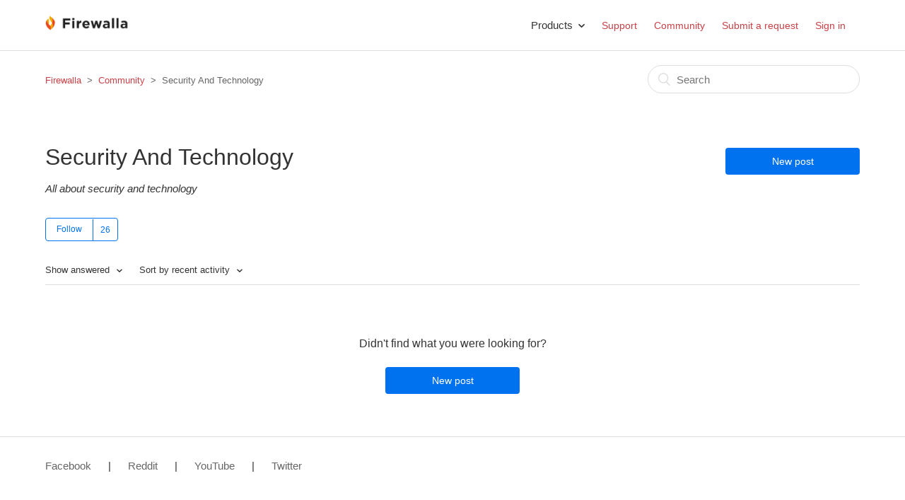

--- FILE ---
content_type: text/html; charset=utf-8
request_url: https://help.firewalla.com/hc/en-us/community/topics/115000362493-Security-And-Technology?filter_by=answered&sort_by=recent_activity
body_size: 3656
content:
<!DOCTYPE html>
<html dir="ltr" lang="en-US">
<head>
  <meta charset="utf-8" />
  <!-- v26878 -->


  <title>Security And Technology &ndash; Firewalla</title>

  <meta name="csrf-param" content="authenticity_token">
<meta name="csrf-token" content="hc:meta:server:K7z3SFlXfIsWUBiwZlv_7NpkTjxgyVrFAmtaHtm0r0tNaB0nJcp6zU6rV4YOgzjJy2Pw60u-vVTuHi0iibD1XA">

  <meta name="description" content="All about security and technology" /><link href="https://help.firewalla.com/hc/en-us/community/topics/115000362493-Security-And-Technology" rel="canonical">

  <link rel="stylesheet" href="//static.zdassets.com/hc/assets/application-f34d73e002337ab267a13449ad9d7955.css" media="all" id="stylesheet" />
    <!-- Entypo pictograms by Daniel Bruce — www.entypo.com -->
    <link rel="stylesheet" href="//static.zdassets.com/hc/assets/theming_v1_support-e05586b61178dcde2a13a3d323525a18.css" media="all" />
  <link rel="stylesheet" type="text/css" href="/hc/theming_assets/2155606/114095132753/style.css?digest=47646890021011">

  <link rel="icon" type="image/x-icon" href="/hc/theming_assets/01JTK6SD1SGNW16VE18V28MAZX">

    <script src="//static.zdassets.com/hc/assets/jquery-ed472032c65bb4295993684c673d706a.js"></script>
    <script async src="https://www.googletagmanager.com/gtag/js?id=G-5CFZ2S3E53"></script>
<script>
  window.dataLayer = window.dataLayer || [];
  function gtag(){dataLayer.push(arguments);}
  gtag('js', new Date());
  gtag('config', 'G-5CFZ2S3E53');
</script>


  <meta content="width=device-width, initial-scale=1.0, maximum-scale=1.0, user-scalable=0" name="viewport" />

  <script type="text/javascript" src="/hc/theming_assets/2155606/114095132753/script.js?digest=47646890021011"></script>
</head>
<body class="community-enabled">
  
  
  

  <header class="header">
  <div class="logo">
    <a href="https://www.firewalla.com">
      <img src="/hc/theming_assets/01HZKZA2Q4ZQ2S07WF4GFHPD2J" alt="Logo">
    </a>
   </div>
  <div class="nav-wrapper">
    <span class="dropdown" style="margin:0 20px 0 0">
        	<span class="dropdown-toggle">Products</span>
        	<span class="dropdown-menu" role="menu">
            <a href="https://firewalla.com/collections/firewalla-products/products/firewalla-gold-se-firewall"target="_blank" role="menuitem">Firewalla Gold SE</a>
            	<a href="https://firewalla.com/collections/firewalla-products/products/firewalla-gold-pro"target="_blank" role="menuitem">Firewalla Gold Pro</a>
              <a href="https://firewalla.com/products/firewalla-gold-plus"target="_blank" role="menuitem">Firewalla Gold Plus</a>
              <a href="https://www.firewalla.com/purple" target="_blank" role="menuitem">Firewalla Purple</a>
              <a href="https://firewalla.com/products/firewalla-purple-se" target="_blank" role="menuitem">Firewalla Purple SE</a>   
              <a href="https://firewalla.com/products/firewalla-wi-fi-sd" target="_blank" role="menuitem">Firewalla Wi-Fi SD</a>     
              <a href="https://help.firewalla.com/hc/en-us/articles/360010465893" target="_blank" role="menuitem">Product Comparison</a> 
              <a href="https://firewalla.com/pages/reviews" target="_blank" role="menuitem">Product Reviews</a> 
          </span>
    </span>


    <span class="icon-menu"></span>
    <nav class="user-nav" id="user-nav">
      <a title="Home" href="/hc/en-us">Support</a>
      <a href="/hc/en-us/community/topics">Community</a>
      <a class="submit-a-request" href="/hc/en-us/requests/new">Submit a request</a>
    </nav>
      <a class="login" data-auth-action="signin" role="button" rel="nofollow" title="Opens a dialog" href="https://firewalla.zendesk.com/access?brand_id=114095132753&amp;return_to=https%3A%2F%2Fhelp.firewalla.com%2Fhc%2Fen-us%2Fcommunity%2Ftopics%2F115000362493-Security-And-Technology%3Ffilter_by%3Danswered%26sort_by%3Drecent_activity&amp;locale=en-us">Sign in</a>

  </div>
</header>


  <main role="main">
    <div class="container-divider"></div>
<div class="container">
   <nav class="sub-nav">
    <ol class="breadcrumbs">
  
    <li title="Firewalla">
      
        <a href="/hc/en-us">Firewalla</a>
      
    </li>
  
    <li title="Community">
      
        <a href="/hc/en-us/community/topics">Community</a>
      
    </li>
  
    <li title="Security And Technology">
      
        Security And Technology
      
    </li>
  
</ol>

    <form role="search" class="search" data-search="" action="/hc/en-us/search" accept-charset="UTF-8" method="get"><input type="hidden" name="utf8" value="&#x2713;" autocomplete="off" /><input type="hidden" name="topic" id="topic" value="115000362493" autocomplete="off" />
<input type="search" name="query" id="query" placeholder="Search" aria-label="Search" /></form>
  </nav>

  <header class="page-header">
    <h1>
      Security And Technology
      
    </h1>
    <span class="post-to-community page-header-item">
      <a class="button button-large" role="button" href="/hc/en-us/community/posts/new?community_post%5Btopic_id%5D=115000362493">New post</a>
    </span>
  </header>
  <div class="community-header">
    <p class="page-header-description">All about security and technology</p>
    <div class="community-follow">
      <div class="topic-subscribe dropdown" aria-haspopup="true">
  <a class="dropdown-toggle" role="button" data-auth-action="signin" data-follower-count="26" aria-selected="false" title="Opens a sign-in dialog" href="#">Follow</a>
  <span class="dropdown-menu" role="menu" aria-expanded="false">
      <a rel="nofollow" role="menuitem" aria-selected="false" data-method="post" href="/hc/en-us/community/topics/115000362493-Security-And-Technology/subscription.html?subscribe_to_grandchildren=false">New posts</a>
      <a rel="nofollow" role="menuitem" aria-selected="false" data-method="post" href="/hc/en-us/community/topics/115000362493-Security-And-Technology/subscription.html?subscribe_to_grandchildren=true">New posts and comments</a>
  </span>
</div>

    </div>
  </div>

  <div class="topic-header">
    <span class="topic-filters">
      <span class="dropdown">
        <span class="dropdown-toggle">
          Show answered
        </span>
        <span class="dropdown-menu" role="menu">
          
            <a href="/hc/en-us/community/topics/115000362493-Security-And-Technology?filter_by=all&amp;sort_by=recent_activity" aria-selected="false" role="menuitem">
              All
            </a>
          
            <a href="/hc/en-us/community/topics/115000362493-Security-And-Technology?filter_by=planned&amp;sort_by=recent_activity" aria-selected="false" role="menuitem">
              Planned
            </a>
          
            <a href="/hc/en-us/community/topics/115000362493-Security-And-Technology?filter_by=not_planned&amp;sort_by=recent_activity" aria-selected="false" role="menuitem">
              Not planned
            </a>
          
            <a href="/hc/en-us/community/topics/115000362493-Security-And-Technology?filter_by=completed&amp;sort_by=recent_activity" aria-selected="false" role="menuitem">
              Completed
            </a>
          
            <a href="/hc/en-us/community/topics/115000362493-Security-And-Technology?filter_by=answered&amp;sort_by=recent_activity" aria-selected="true" role="menuitem">
              Answered
            </a>
          
            <a href="/hc/en-us/community/topics/115000362493-Security-And-Technology?filter_by=none&amp;sort_by=recent_activity" aria-selected="false" role="menuitem">
              No status
            </a>
          
        </span>
      </span>
      <span class="dropdown">
        <span class="dropdown-toggle">
          Sort by recent activity
        </span>
        <span class="dropdown-menu" role="menu">
          
            <a href="/hc/en-us/community/topics/115000362493-Security-And-Technology?filter_by=answered&amp;sort_by=created_at" aria-selected="false" role="menuitem">
              Newest post
            </a>
          
            <a href="/hc/en-us/community/topics/115000362493-Security-And-Technology?filter_by=answered&amp;sort_by=recent_activity" aria-selected="true" role="menuitem">
              Recent activity
            </a>
          
            <a href="/hc/en-us/community/topics/115000362493-Security-And-Technology?filter_by=answered&amp;sort_by=votes" aria-selected="false" role="menuitem">
              Votes
            </a>
          
            <a href="/hc/en-us/community/topics/115000362493-Security-And-Technology?filter_by=answered&amp;sort_by=comments" aria-selected="false" role="menuitem">
              Comments
            </a>
          
        </span>
      </span>
    </span>
  </div>

  <ul class="posts-list striped-list">
    
  </ul>
  
</div>

<section class="container community-footer">
  <h4>Didn't find what you were looking for?</h4>
  <a class="button-large" role="button" href="/hc/en-us/community/posts/new">New post</a>
</section>

  </main>

  <footer class="footer">
  <div class="footer-inner">
    <a href="https://facebook.com/firewalla">Facebook</a>
    <span style="margin:0 20px 0 20px" color="#ddd">|</span>
    <a href="https://www.reddit.com/r/firewalla/">Reddit</a>
    <span style="margin:0 20px 0 20px" color="#ddd">|</span>
    <a href="https://www.youtube.com/channel/UCEGJ2oKZ2dhYdDuWkcGasjg">YouTube</a>
    <span style="margin:0 20px 0 20px" color="#ddd">|</span>
    <a href="https://twitter.com/FirewallaLLC">Twitter</a>   

    <div class="footer-language-selector">
      
    </div>
  </div>
</footer>



  <!-- / -->

  
  <script src="//static.zdassets.com/hc/assets/en-us.bbb3d4d87d0b571a9a1b.js"></script>
  

  <script type="text/javascript">
  /*

    Greetings sourcecode lurker!

    This is for internal Zendesk and legacy usage,
    we don't support or guarantee any of these values
    so please don't build stuff on top of them.

  */

  HelpCenter = {};
  HelpCenter.account = {"subdomain":"firewalla","environment":"production","name":"Firewalla"};
  HelpCenter.user = {"identifier":"da39a3ee5e6b4b0d3255bfef95601890afd80709","email":null,"name":"","role":"anonymous","avatar_url":"https://assets.zendesk.com/hc/assets/default_avatar.png","is_admin":false,"organizations":[],"groups":[]};
  HelpCenter.internal = {"asset_url":"//static.zdassets.com/hc/assets/","web_widget_asset_composer_url":"https://static.zdassets.com/ekr/snippet.js","current_session":{"locale":"en-us","csrf_token":"hc:hcobject:server:O_1NawwI7UuTmaYp-hyJnR4BSKxaeknyS1wQ0MLJI61dKacEcJXrDcti6R-SxE64Dwb2e3ENrmOnKWfsks15ug","shared_csrf_token":null},"usage_tracking":{},"current_record_id":null,"current_record_url":null,"current_record_title":null,"current_text_direction":"ltr","current_brand_id":114095132753,"current_brand_name":"Firewalla","current_brand_url":"https://firewalla.zendesk.com","current_brand_active":true,"current_path":"/hc/en-us/community/topics/115000362493-Security-And-Technology","show_autocomplete_breadcrumbs":true,"user_info_changing_enabled":false,"has_user_profiles_enabled":true,"has_end_user_attachments":true,"user_aliases_enabled":true,"has_anonymous_kb_voting":true,"has_multi_language_help_center":true,"show_at_mentions":true,"embeddables_config":{"embeddables_web_widget":false,"embeddables_help_center_auth_enabled":false,"embeddables_connect_ipms":false},"answer_bot_subdomain":"static","gather_plan_state":"subscribed","has_article_verification":false,"has_gather":true,"has_ckeditor":false,"has_community_enabled":true,"has_community_badges":false,"has_community_post_content_tagging":false,"has_gather_content_tags":false,"has_guide_content_tags":true,"has_user_segments":true,"has_answer_bot_web_form_enabled":true,"has_garden_modals":false,"theming_cookie_key":"hc-da39a3ee5e6b4b0d3255bfef95601890afd80709-2-preview","is_preview":false,"has_search_settings_in_plan":true,"theming_api_version":1,"theming_settings":{"brand_color":"#0072EF","brand_text_color":"#FFFFFF","text_color":"#333333","link_color":"rgba(202, 64, 70, 1)","background_color":"#FFFFFF","heading_font":"-apple-system, BlinkMacSystemFont, 'Segoe UI', Helvetica, Arial, sans-serif","text_font":"-apple-system, BlinkMacSystemFont, 'Segoe UI', Helvetica, Arial, sans-serif","logo":"/hc/theming_assets/01HZKZA2Q4ZQ2S07WF4GFHPD2J","favicon":"/hc/theming_assets/01JTK6SD1SGNW16VE18V28MAZX","homepage_background_image":"/hc/theming_assets/01JTK762T551AZWSSBJTE7XNXY","community_background_image":"/hc/theming_assets/01JTK76EEMM4VBT0FQT3DC7M33","community_image":"/hc/theming_assets/01HZKZA38AJPH8XXR9XF34KGZJ"},"has_pci_credit_card_custom_field":false,"help_center_restricted":false,"is_assuming_someone_else":false,"flash_messages":[],"user_photo_editing_enabled":true,"user_preferred_locale":"en-us","base_locale":"en-us","login_url":"https://firewalla.zendesk.com/access?brand_id=114095132753\u0026return_to=https%3A%2F%2Fhelp.firewalla.com%2Fhc%2Fen-us%2Fcommunity%2Ftopics%2F115000362493-Security-And-Technology%3Ffilter_by%3Danswered%26sort_by%3Drecent_activity","has_alternate_templates":false,"has_custom_statuses_enabled":false,"has_hc_generative_answers_setting_enabled":true,"has_generative_search_with_zgpt_enabled":false,"has_suggested_initial_questions_enabled":false,"has_guide_service_catalog":false,"has_service_catalog_search_poc":false,"has_service_catalog_itam":false,"has_csat_reverse_2_scale_in_mobile":false,"has_knowledge_navigation":false,"has_unified_navigation":false,"has_unified_navigation_eap_access":false,"has_csat_bet365_branding":false,"version":"v26878","dev_mode":false};
</script>

  
  <script src="//static.zdassets.com/hc/assets/moment-3b62525bdab669b7b17d1a9d8b5d46b4.js"></script>
  <script src="//static.zdassets.com/hc/assets/hc_enduser-682eda7708c76e29eff22c6702975daf.js"></script>
  
  
</body>
</html>